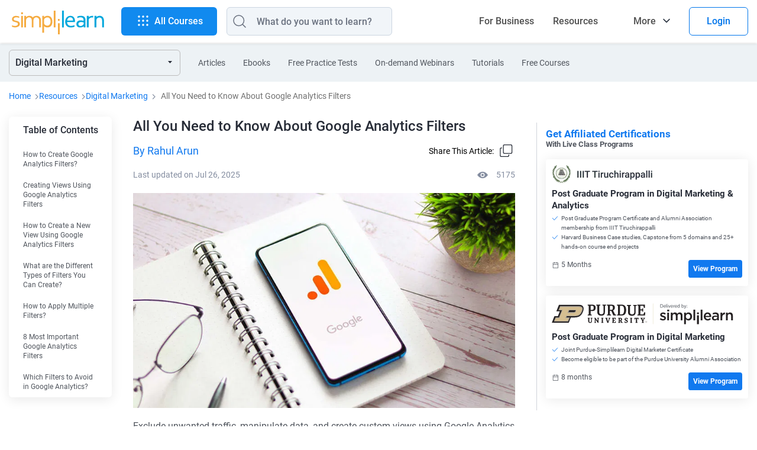

--- FILE ---
content_type: text/plain
request_url: https://c.6sc.co/?m=1
body_size: 194
content:
6suuid=5218d0176ddb3b0025457269ac02000050d90a00

--- FILE ---
content_type: application/x-javascript
request_url: https://wsdk-files.webengage.com/webengage/311c5642/3k9e7ki.js?r=1768956575000
body_size: 375
content:
try { 
	webengage.onReady(function () {

  let webpClosed = false; // flag to track close action

  webengage.webPersonalization.onOpen(function (data) {
    console.log("data ------- ", data);

    if (
      data.webPersonalizationId === "~jq8fl8") {

      //  Do nothing if user already closed WebP
      if (webpClosed) return;

      const rootEl = document.querySelector("#root");
      if (!rootEl) return;

      rootEl.style.marginTop = "55px";

      // Mobile condition
      if (window.innerWidth <= 767) {
        rootEl.style.marginTop = "55px";
      }

      const crossBtn = document.querySelector(".close-btn");
      if (!crossBtn) return;

      crossBtn.addEventListener("click", function () {
        webpClosed = true; // mark as closed

        webengage.webPersonalization.clear();

        // Proper reset
        rootEl.style.marginTop = "";
      }, { once: true }); // ensures listener runs only once
    }
  });
});

 } catch(e) { 
 	if (e instanceof Error) { 
		var data = e.stack || e.description;
		data = (data.length > 900 ? data.substring(0, 900) : data);
	 	webengage.eLog(null, 'error', data, 'cwc-error','cwc', '3k9e7ki');
	 }
 }


--- FILE ---
content_type: application/x-javascript
request_url: https://wsdk-files.webengage.com/webengage/311c5642/~hg3bh1.js?r=1760655281000
body_size: 364
content:
try { 
	webengage.onReady(function() {
    webengage.webPersonalization.onOpen(function(data) {
        console.log("webP on open.");
       
      if (data.webPersonalizationId ==="~2e7c7r3"){
      
      
      var styleP=document.querySelector("#we-t_ts4o1t-t_2e7c7r3 > div > div > a > div");
        
         function copyCode(){
        console.log("call copy fn");
       navigator.clipboard.writeText("FSJAVA");
           window.open("https://www.simplilearn.com/java-full-stack-developer-certification?utm_source=Drip-Skillup-MNZTN&utm_medium=Onsite&utm_campaign=Skillup_WebPer_HomePage_SoftwareDevelopment_17July2025", "_blank");
        }  

        styleP.addEventListener("click",copyCode);
       
        
      }
  
    });
});
 } catch(e) { 
 	if (e instanceof Error) { 
		var data = e.stack || e.description;
		data = (data.length > 900 ? data.substring(0, 900) : data);
	 	webengage.eLog(null, 'error', data, 'cwc-error','cwc', '~hg3bh1');
	 }
 }
